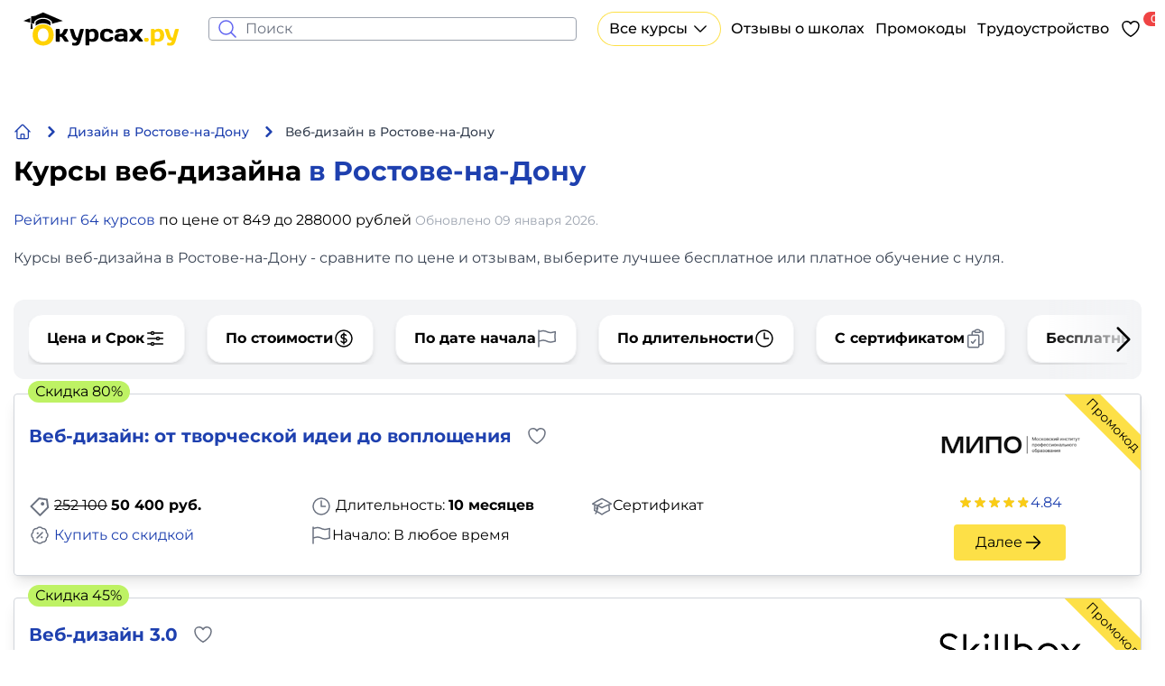

--- FILE ---
content_type: image/svg+xml
request_url: https://okursah.ru/build/assets/logo-svg-5b9ab27b.svg
body_size: 4565
content:
<svg version="1.2" baseProfile="tiny-ps" xmlns="http://www.w3.org/2000/svg" viewBox="0 0 2000 393" width="2000" height="393">
	<title>logo-svg</title>
	<style>
		tspan { white-space:pre }
		.shp0 { fill: #000000 } 
		.shp1 { fill: #ffd201 } 
	</style>
	<g id="Layer">
		<path id="Layer" class="shp0" d="M705.95 354.73C718.24 354.73 726.79 345.73 731.6 327.74C716.81 327.74 704.48 323.29 694.6 314.38C684.71 305.48 676.21 289.62 669.08 266.82L649.58 203.77C648.87 201.81 649.18 200.03 650.52 198.43C651.86 196.83 653.59 196.02 655.73 196.02L682.98 196.02C685.47 196.02 687.88 196.87 690.19 198.56C692.5 200.25 694.02 202.35 694.73 204.84L711.83 260.15C716.1 273.69 720.42 283.09 724.79 288.34C729.15 293.6 734.36 296.22 740.42 296.22L766.34 204.84C767.05 202.35 768.43 200.26 770.48 198.56C772.53 196.87 774.8 196.02 777.29 196.02L804.81 196.02C806.95 196.02 808.64 196.82 809.89 198.43C811.13 200.03 811.49 201.82 810.96 203.77L776.76 325.6C770.7 347.15 763.18 362.56 754.18 371.82C745.18 381.08 733.11 385.71 717.98 385.71C704.8 385.71 693.49 384.82 684.05 383.04C681.73 382.68 679.82 381.75 678.31 380.23C676.79 378.71 676.04 376.98 676.04 375.02L676.04 360.59C676.04 358.27 676.8 356.36 678.31 354.85C679.82 353.33 681.74 352.58 684.05 352.58L688.86 352.58C690.82 352.58 693.62 352.94 697.28 353.65C700.92 354.38 703.81 354.73 705.95 354.73Z" />
		<path id="Layer" fill-rule="evenodd" class="shp0" d="M916.75 193.36C936.34 193.36 952.24 199.77 964.44 212.6C976.64 225.43 982.74 243.68 982.74 267.37C982.74 291.42 976.42 309.81 963.77 322.54C951.12 335.28 934.11 341.64 912.74 341.64C901.69 341.64 889.14 339.41 875.07 334.96L875.07 375.04C875.07 377.35 874.31 379.27 872.8 380.78C871.28 382.29 869.37 383.05 867.05 383.05L837.93 383.05C835.61 383.05 833.7 382.29 832.18 380.78C830.67 379.27 829.91 377.35 829.91 375.04L829.91 204.04C829.91 201.73 830.67 199.81 832.18 198.3C833.69 196.79 835.61 196.03 837.93 196.03L863.04 196.03C865.35 196.03 867.27 196.79 868.79 198.3C870.3 199.82 871.06 201.73 871.06 204.04L871.06 208.05C884.78 198.26 900.01 193.36 916.75 193.36ZM906.07 224.89C897.87 224.89 887.54 228.81 875.08 236.65L875.08 304.78C886.3 308.35 895.74 310.12 903.4 310.12C915.33 310.12 923.79 306.74 928.78 299.97C933.77 293.2 936.26 282.34 936.26 267.37C936.26 252.59 933.9 241.81 929.18 235.04C924.46 228.27 916.75 224.89 906.07 224.89Z" />
		<path id="Layer" class="shp0" d="M1079.46 224.89C1066.99 224.89 1058.17 228.23 1053.01 234.91C1047.84 241.59 1045.26 252.5 1045.26 267.64C1045.26 282.6 1047.93 293.42 1053.28 300.1C1058.63 306.78 1067.8 310.12 1080.8 310.12C1094.34 310.12 1103.69 306.02 1108.85 297.83C1112.94 291.42 1117.93 288.21 1123.81 288.21L1143.31 288.21C1145.62 288.21 1147.54 288.97 1149.05 290.48C1150.56 292 1151.32 293.91 1151.32 296.22C1151.32 311.18 1144.86 322.5 1131.95 330.15C1119.03 337.81 1100.91 341.64 1077.58 341.64C1052.11 341.64 1032.6 335.36 1019.07 322.8C1005.53 310.24 998.76 291.85 998.76 267.63C998.76 243.23 1005.48 224.75 1018.93 212.19C1032.38 199.63 1051.48 193.35 1076.24 193.35C1099.57 193.35 1117.7 197.18 1130.61 204.84C1143.52 212.5 1149.98 223.81 1149.98 238.77C1149.98 241.09 1149.22 243 1147.71 244.52C1146.2 246.03 1144.28 246.79 1141.97 246.79L1122.47 246.79C1116.59 246.79 1111.6 243.58 1107.51 237.17C1102.35 228.98 1093 224.89 1079.46 224.89Z" />
		<path id="Layer" fill-rule="evenodd" class="shp0" d="M1242.97 223.01C1230.86 223.01 1222.4 225.95 1217.59 231.83C1213.85 236.46 1208.86 238.78 1202.63 238.78L1183.13 238.78C1180.81 238.78 1178.9 238.03 1177.38 236.51C1175.86 235 1175.11 233.08 1175.11 230.77C1175.11 205.83 1198.8 193.36 1246.18 193.36C1266.84 193.36 1283.45 197.99 1296.01 207.25C1308.57 216.51 1314.85 230.85 1314.85 250.27L1314.85 330.96C1314.85 333.28 1314.09 335.19 1312.58 336.7C1311.06 338.22 1309.15 338.97 1306.83 338.97L1281.72 338.97C1279.4 338.97 1277.49 338.21 1275.97 336.7C1274.46 335.19 1273.7 333.27 1273.7 330.96L1273.7 326.95C1259.98 336.75 1244.22 341.65 1226.41 341.65C1208.24 341.65 1193.41 337.64 1181.92 329.63C1170.43 321.61 1164.69 310.31 1164.69 295.7C1164.69 281.1 1170.43 269.87 1181.92 262.03C1193.41 254.19 1208.24 250.27 1226.41 250.27L1269.69 250.27C1269.69 240.12 1267.55 233.04 1263.28 229.03C1259.01 225.02 1252.23 223.01 1242.97 223.01ZM1230.95 311.99C1244.31 311.99 1257.22 308.07 1269.69 300.23L1269.69 279.92L1229.61 279.92C1223.55 279.92 1218.74 281.39 1215.18 284.33C1211.61 287.27 1209.84 291.06 1209.84 295.69C1209.84 300.5 1211.66 304.42 1215.32 307.45C1218.97 310.48 1224.18 311.99 1230.95 311.99Z" />
		<path id="Layer" class="shp0" d="M1392.6 207.52L1414.24 240.38L1435.88 207.52C1441.04 199.86 1447.81 196.03 1456.19 196.03L1484.51 196.03C1486.47 196.03 1487.98 196.66 1489.05 197.9C1490.12 199.15 1490.61 200.62 1490.52 202.31C1490.43 204 1489.76 205.74 1488.52 207.52L1446.04 267.37L1491.46 327.49C1493.42 329.81 1494 332.3 1493.2 334.97C1492.4 337.64 1490.48 338.98 1487.46 338.98L1459.67 338.98C1451.65 338.98 1444.88 335.15 1439.36 327.49L1414.24 293.56L1389.12 327.49C1383.6 335.15 1376.83 338.98 1368.81 338.98L1341.02 338.98C1337.99 338.98 1336.08 337.64 1335.28 334.97C1334.48 332.3 1335.05 329.81 1337.02 327.49L1382.44 267.37L1339.96 207.52C1338.71 205.74 1338.04 204 1337.96 202.31C1337.87 200.62 1338.36 199.15 1339.43 197.9C1340.5 196.66 1342.01 196.03 1343.97 196.03L1372.29 196.03C1380.66 196.03 1387.43 199.86 1392.6 207.52Z" />
		<path id="Layer" class="shp1" d="M1508.28 322.67L1508.28 314.39C1508.28 308.69 1509.79 304.33 1512.82 301.3C1515.85 298.27 1520.21 296.76 1525.91 296.76L1541.94 296.76C1547.64 296.76 1552 298.28 1555.03 301.3C1558.06 304.33 1559.57 308.69 1559.57 314.39L1559.57 322.67C1559.57 328.19 1558.05 332.51 1555.03 335.63C1552 338.75 1547.64 340.31 1541.94 340.31L1525.91 340.31C1520.21 340.31 1515.84 338.75 1512.82 335.63C1509.79 332.52 1508.28 328.2 1508.28 322.67Z" />
		<path id="Layer" fill-rule="evenodd" class="shp1" d="M1673.13 193.36C1692.72 193.36 1708.62 199.77 1720.82 212.6C1733.02 225.43 1739.12 243.68 1739.12 267.37C1739.12 291.42 1732.8 309.81 1720.15 322.54C1707.5 335.28 1690.49 341.64 1669.12 341.64C1658.07 341.64 1645.52 339.41 1631.45 334.96L1631.45 375.04C1631.45 377.35 1630.69 379.27 1629.18 380.78C1627.66 382.29 1625.75 383.05 1623.43 383.05L1594.31 383.05C1591.99 383.05 1590.08 382.29 1588.56 380.78C1587.05 379.27 1586.29 377.35 1586.29 375.04L1586.29 204.04C1586.29 201.73 1587.05 199.81 1588.56 198.3C1590.07 196.79 1591.99 196.03 1594.31 196.03L1619.42 196.03C1621.73 196.03 1623.65 196.79 1625.17 198.3C1626.68 199.82 1627.44 201.73 1627.44 204.04L1627.44 208.05C1641.16 198.26 1656.39 193.36 1673.13 193.36ZM1662.44 224.89C1654.24 224.89 1643.91 228.81 1631.45 236.65L1631.45 304.78C1642.67 308.35 1652.11 310.12 1659.77 310.12C1671.7 310.12 1680.16 306.74 1685.15 299.97C1690.14 293.2 1692.63 282.34 1692.63 267.37C1692.63 252.59 1690.27 241.81 1685.55 235.04C1680.83 228.27 1673.13 224.89 1662.44 224.89Z" />
		<path id="Layer" class="shp1" d="M1802.71 354.73C1815 354.73 1823.55 345.73 1828.36 327.74C1813.57 327.74 1801.24 323.29 1791.36 314.38C1781.47 305.48 1772.97 289.62 1765.84 266.82L1746.34 203.77C1745.63 201.81 1745.94 200.03 1747.27 198.43C1748.61 196.83 1750.34 196.02 1752.48 196.02L1779.73 196.02C1782.22 196.02 1784.63 196.87 1786.94 198.56C1789.25 200.25 1790.77 202.35 1791.48 204.84L1808.58 260.15C1812.86 273.69 1817.17 283.09 1821.54 288.34C1825.9 293.6 1831.11 296.22 1837.17 296.22L1863.09 204.84C1863.8 202.35 1865.18 200.26 1867.23 198.56C1869.28 196.87 1871.55 196.02 1874.04 196.02L1901.56 196.02C1903.7 196.02 1905.39 196.82 1906.64 198.43C1907.88 200.03 1908.24 201.82 1907.71 203.77L1873.51 325.6C1867.45 347.15 1859.93 362.56 1850.93 371.82C1841.93 381.08 1829.86 385.71 1814.73 385.71C1801.55 385.71 1790.24 384.82 1780.8 383.04C1778.48 382.68 1776.57 381.75 1775.06 380.23C1773.54 378.71 1772.79 376.98 1772.79 375.02L1772.79 360.59C1772.79 358.27 1773.54 356.36 1775.06 354.85C1776.57 353.33 1778.49 352.58 1780.8 352.58L1785.61 352.58C1787.57 352.58 1790.37 352.94 1794.03 353.65C1797.68 354.38 1800.57 354.73 1802.71 354.73Z" />
	</g>
	<path id="Layer" fill-rule="evenodd" class="shp0" d="M202.76 139.08L202.76 57.55C202.76 54.73 204.84 52.36 207.65 52L249.76 46.66L341.7 7.64L568.64 103.99L443.15 136.54L443.15 114.69L441.45 110C437.28 105.05 432.52 100.46 427.39 96.28C403.55 76.99 371.5 67.76 339.97 68.06C308.39 68.4 277.03 78.31 254.65 97.19C250.04 101.08 245.75 105.43 241.92 110.17L240.29 114.7L240.29 136.55L213.94 129.72L213.94 139.11C216.52 140.9 218.22 143.86 218.22 147.23C218.22 150.86 216.22 154 213.31 155.73C214.82 156.46 216.28 157.55 217.59 158.97L220.99 191.05C217.5 193.83 213.11 195.5 208.32 195.5C203.52 195.5 199.16 193.84 195.65 191.05L199.05 158.97C200.36 157.55 201.81 156.47 203.32 155.73C200.4 154.01 198.44 150.87 198.44 147.23C198.44 143.83 200.17 140.86 202.76 139.08ZM255.35 116.8C293.43 69.84 386.46 67.51 428.04 116.8C428.04 130.35 428.04 143.91 428.04 157.46C416.96 149.67 388.13 131.59 347.13 130.33C299.34 128.86 265.72 151.17 255.29 158.72L255.35 116.8ZM114.78 103.98L191.57 71.38L191.57 123.9L114.78 103.98Z" />
	<g id="Layer">
		<path id="Layer" class="shp0" d="M626.87 208.55L609.72 244.75C606.82 250.74 602.82 255.91 597.74 260.26C592.66 264.61 587.21 267.43 581.41 268.7C592.3 271.97 601.73 279.95 609.72 292.65L632.31 329.12C634.49 332.75 635.12 335.75 634.22 338.1C633.31 340.46 631.13 341.64 627.69 341.64L602.65 341.64C594.12 341.64 587.32 337.47 582.24 329.12L565.36 301.63C558.1 289.84 547.57 283.94 533.79 283.94L533.79 333.48C533.79 335.84 533.02 337.79 531.48 339.33C529.94 340.87 527.98 341.64 525.63 341.64L495.96 341.64C493.6 341.64 491.65 340.87 490.11 339.33C488.57 337.79 487.8 335.84 487.8 333.48L487.8 204.19C487.8 201.83 488.57 199.88 490.11 198.34C491.65 196.8 493.6 196.03 495.96 196.03L525.63 196.03C527.99 196.03 529.94 196.8 531.48 198.34C533.02 199.88 533.79 201.84 533.79 204.19L533.79 253.73C549.21 253.73 559.74 247.74 565.36 235.77L578.15 208.55C579.96 204.74 582.59 201.7 586.04 199.43C589.48 197.16 593.21 196.03 597.2 196.03L622.24 196.03C629.14 196.03 630.68 200.2 626.87 208.55Z" />
	</g>
	<path id="Layer" fill-rule="evenodd" class="shp1" d="M341.86 384.43C326.22 384.43 311.38 382.07 297.35 377.36C283.32 372.65 270.46 365.63 258.79 356.31C247.11 346.99 237.79 334.35 230.83 318.39C223.87 302.43 220.39 284.16 220.39 263.6C220.39 243.03 223.87 224.77 230.83 208.81C237.79 192.85 247.11 180.21 258.79 170.89C270.46 161.57 283.32 154.56 297.35 149.84C311.38 145.13 326.22 142.77 341.86 142.77C357.29 142.77 372.01 145.13 386.05 149.84C400.08 154.56 412.99 161.57 424.77 170.89C436.55 180.21 445.93 192.85 452.89 208.81C459.85 224.77 463.33 243.04 463.33 263.6C463.33 284.17 459.85 302.44 452.89 318.39C445.93 334.35 436.55 346.99 424.77 356.31C412.98 365.63 400.07 372.65 386.05 377.36C372.01 382.07 357.29 384.43 341.86 384.43ZM296.71 316.94C308.17 330.65 323.22 337.51 341.86 337.51C360.5 337.51 375.49 330.66 386.85 316.94C398.2 303.23 403.88 285.45 403.88 263.59C403.88 241.74 398.2 223.96 386.85 210.24C375.49 196.53 360.5 189.67 341.86 189.67C323.22 189.67 308.17 196.53 296.71 210.24C285.25 223.95 279.52 241.73 279.52 263.59C279.52 285.45 285.24 303.23 296.71 316.94Z" />
</svg>